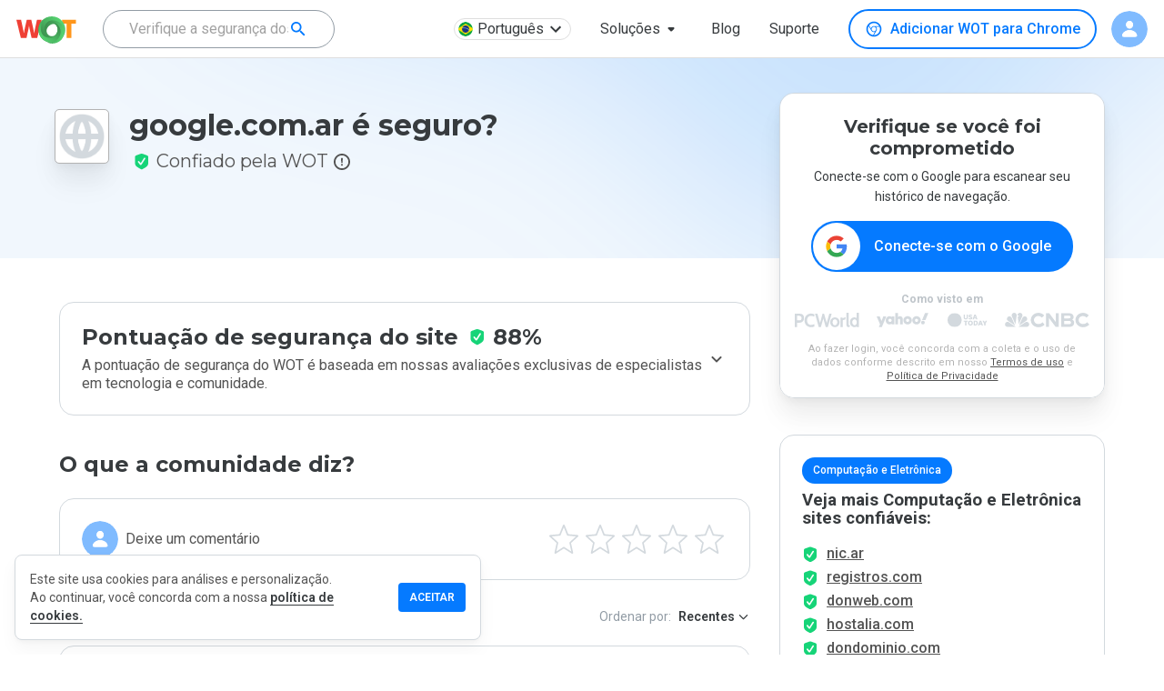

--- FILE ---
content_type: text/html; charset=utf-8
request_url: https://www.google.com/recaptcha/api2/anchor?ar=1&k=6Lcc1-krAAAAABhjg7Pe_RBytcJ83XMZ-RlIgf-i&co=aHR0cHM6Ly93d3cubXl3b3QuY29tOjQ0Mw..&hl=en&type=image&v=PoyoqOPhxBO7pBk68S4YbpHZ&theme=light&size=normal&badge=bottomright&anchor-ms=20000&execute-ms=30000&cb=g50ye6jw1jdv
body_size: 49531
content:
<!DOCTYPE HTML><html dir="ltr" lang="en"><head><meta http-equiv="Content-Type" content="text/html; charset=UTF-8">
<meta http-equiv="X-UA-Compatible" content="IE=edge">
<title>reCAPTCHA</title>
<style type="text/css">
/* cyrillic-ext */
@font-face {
  font-family: 'Roboto';
  font-style: normal;
  font-weight: 400;
  font-stretch: 100%;
  src: url(//fonts.gstatic.com/s/roboto/v48/KFO7CnqEu92Fr1ME7kSn66aGLdTylUAMa3GUBHMdazTgWw.woff2) format('woff2');
  unicode-range: U+0460-052F, U+1C80-1C8A, U+20B4, U+2DE0-2DFF, U+A640-A69F, U+FE2E-FE2F;
}
/* cyrillic */
@font-face {
  font-family: 'Roboto';
  font-style: normal;
  font-weight: 400;
  font-stretch: 100%;
  src: url(//fonts.gstatic.com/s/roboto/v48/KFO7CnqEu92Fr1ME7kSn66aGLdTylUAMa3iUBHMdazTgWw.woff2) format('woff2');
  unicode-range: U+0301, U+0400-045F, U+0490-0491, U+04B0-04B1, U+2116;
}
/* greek-ext */
@font-face {
  font-family: 'Roboto';
  font-style: normal;
  font-weight: 400;
  font-stretch: 100%;
  src: url(//fonts.gstatic.com/s/roboto/v48/KFO7CnqEu92Fr1ME7kSn66aGLdTylUAMa3CUBHMdazTgWw.woff2) format('woff2');
  unicode-range: U+1F00-1FFF;
}
/* greek */
@font-face {
  font-family: 'Roboto';
  font-style: normal;
  font-weight: 400;
  font-stretch: 100%;
  src: url(//fonts.gstatic.com/s/roboto/v48/KFO7CnqEu92Fr1ME7kSn66aGLdTylUAMa3-UBHMdazTgWw.woff2) format('woff2');
  unicode-range: U+0370-0377, U+037A-037F, U+0384-038A, U+038C, U+038E-03A1, U+03A3-03FF;
}
/* math */
@font-face {
  font-family: 'Roboto';
  font-style: normal;
  font-weight: 400;
  font-stretch: 100%;
  src: url(//fonts.gstatic.com/s/roboto/v48/KFO7CnqEu92Fr1ME7kSn66aGLdTylUAMawCUBHMdazTgWw.woff2) format('woff2');
  unicode-range: U+0302-0303, U+0305, U+0307-0308, U+0310, U+0312, U+0315, U+031A, U+0326-0327, U+032C, U+032F-0330, U+0332-0333, U+0338, U+033A, U+0346, U+034D, U+0391-03A1, U+03A3-03A9, U+03B1-03C9, U+03D1, U+03D5-03D6, U+03F0-03F1, U+03F4-03F5, U+2016-2017, U+2034-2038, U+203C, U+2040, U+2043, U+2047, U+2050, U+2057, U+205F, U+2070-2071, U+2074-208E, U+2090-209C, U+20D0-20DC, U+20E1, U+20E5-20EF, U+2100-2112, U+2114-2115, U+2117-2121, U+2123-214F, U+2190, U+2192, U+2194-21AE, U+21B0-21E5, U+21F1-21F2, U+21F4-2211, U+2213-2214, U+2216-22FF, U+2308-230B, U+2310, U+2319, U+231C-2321, U+2336-237A, U+237C, U+2395, U+239B-23B7, U+23D0, U+23DC-23E1, U+2474-2475, U+25AF, U+25B3, U+25B7, U+25BD, U+25C1, U+25CA, U+25CC, U+25FB, U+266D-266F, U+27C0-27FF, U+2900-2AFF, U+2B0E-2B11, U+2B30-2B4C, U+2BFE, U+3030, U+FF5B, U+FF5D, U+1D400-1D7FF, U+1EE00-1EEFF;
}
/* symbols */
@font-face {
  font-family: 'Roboto';
  font-style: normal;
  font-weight: 400;
  font-stretch: 100%;
  src: url(//fonts.gstatic.com/s/roboto/v48/KFO7CnqEu92Fr1ME7kSn66aGLdTylUAMaxKUBHMdazTgWw.woff2) format('woff2');
  unicode-range: U+0001-000C, U+000E-001F, U+007F-009F, U+20DD-20E0, U+20E2-20E4, U+2150-218F, U+2190, U+2192, U+2194-2199, U+21AF, U+21E6-21F0, U+21F3, U+2218-2219, U+2299, U+22C4-22C6, U+2300-243F, U+2440-244A, U+2460-24FF, U+25A0-27BF, U+2800-28FF, U+2921-2922, U+2981, U+29BF, U+29EB, U+2B00-2BFF, U+4DC0-4DFF, U+FFF9-FFFB, U+10140-1018E, U+10190-1019C, U+101A0, U+101D0-101FD, U+102E0-102FB, U+10E60-10E7E, U+1D2C0-1D2D3, U+1D2E0-1D37F, U+1F000-1F0FF, U+1F100-1F1AD, U+1F1E6-1F1FF, U+1F30D-1F30F, U+1F315, U+1F31C, U+1F31E, U+1F320-1F32C, U+1F336, U+1F378, U+1F37D, U+1F382, U+1F393-1F39F, U+1F3A7-1F3A8, U+1F3AC-1F3AF, U+1F3C2, U+1F3C4-1F3C6, U+1F3CA-1F3CE, U+1F3D4-1F3E0, U+1F3ED, U+1F3F1-1F3F3, U+1F3F5-1F3F7, U+1F408, U+1F415, U+1F41F, U+1F426, U+1F43F, U+1F441-1F442, U+1F444, U+1F446-1F449, U+1F44C-1F44E, U+1F453, U+1F46A, U+1F47D, U+1F4A3, U+1F4B0, U+1F4B3, U+1F4B9, U+1F4BB, U+1F4BF, U+1F4C8-1F4CB, U+1F4D6, U+1F4DA, U+1F4DF, U+1F4E3-1F4E6, U+1F4EA-1F4ED, U+1F4F7, U+1F4F9-1F4FB, U+1F4FD-1F4FE, U+1F503, U+1F507-1F50B, U+1F50D, U+1F512-1F513, U+1F53E-1F54A, U+1F54F-1F5FA, U+1F610, U+1F650-1F67F, U+1F687, U+1F68D, U+1F691, U+1F694, U+1F698, U+1F6AD, U+1F6B2, U+1F6B9-1F6BA, U+1F6BC, U+1F6C6-1F6CF, U+1F6D3-1F6D7, U+1F6E0-1F6EA, U+1F6F0-1F6F3, U+1F6F7-1F6FC, U+1F700-1F7FF, U+1F800-1F80B, U+1F810-1F847, U+1F850-1F859, U+1F860-1F887, U+1F890-1F8AD, U+1F8B0-1F8BB, U+1F8C0-1F8C1, U+1F900-1F90B, U+1F93B, U+1F946, U+1F984, U+1F996, U+1F9E9, U+1FA00-1FA6F, U+1FA70-1FA7C, U+1FA80-1FA89, U+1FA8F-1FAC6, U+1FACE-1FADC, U+1FADF-1FAE9, U+1FAF0-1FAF8, U+1FB00-1FBFF;
}
/* vietnamese */
@font-face {
  font-family: 'Roboto';
  font-style: normal;
  font-weight: 400;
  font-stretch: 100%;
  src: url(//fonts.gstatic.com/s/roboto/v48/KFO7CnqEu92Fr1ME7kSn66aGLdTylUAMa3OUBHMdazTgWw.woff2) format('woff2');
  unicode-range: U+0102-0103, U+0110-0111, U+0128-0129, U+0168-0169, U+01A0-01A1, U+01AF-01B0, U+0300-0301, U+0303-0304, U+0308-0309, U+0323, U+0329, U+1EA0-1EF9, U+20AB;
}
/* latin-ext */
@font-face {
  font-family: 'Roboto';
  font-style: normal;
  font-weight: 400;
  font-stretch: 100%;
  src: url(//fonts.gstatic.com/s/roboto/v48/KFO7CnqEu92Fr1ME7kSn66aGLdTylUAMa3KUBHMdazTgWw.woff2) format('woff2');
  unicode-range: U+0100-02BA, U+02BD-02C5, U+02C7-02CC, U+02CE-02D7, U+02DD-02FF, U+0304, U+0308, U+0329, U+1D00-1DBF, U+1E00-1E9F, U+1EF2-1EFF, U+2020, U+20A0-20AB, U+20AD-20C0, U+2113, U+2C60-2C7F, U+A720-A7FF;
}
/* latin */
@font-face {
  font-family: 'Roboto';
  font-style: normal;
  font-weight: 400;
  font-stretch: 100%;
  src: url(//fonts.gstatic.com/s/roboto/v48/KFO7CnqEu92Fr1ME7kSn66aGLdTylUAMa3yUBHMdazQ.woff2) format('woff2');
  unicode-range: U+0000-00FF, U+0131, U+0152-0153, U+02BB-02BC, U+02C6, U+02DA, U+02DC, U+0304, U+0308, U+0329, U+2000-206F, U+20AC, U+2122, U+2191, U+2193, U+2212, U+2215, U+FEFF, U+FFFD;
}
/* cyrillic-ext */
@font-face {
  font-family: 'Roboto';
  font-style: normal;
  font-weight: 500;
  font-stretch: 100%;
  src: url(//fonts.gstatic.com/s/roboto/v48/KFO7CnqEu92Fr1ME7kSn66aGLdTylUAMa3GUBHMdazTgWw.woff2) format('woff2');
  unicode-range: U+0460-052F, U+1C80-1C8A, U+20B4, U+2DE0-2DFF, U+A640-A69F, U+FE2E-FE2F;
}
/* cyrillic */
@font-face {
  font-family: 'Roboto';
  font-style: normal;
  font-weight: 500;
  font-stretch: 100%;
  src: url(//fonts.gstatic.com/s/roboto/v48/KFO7CnqEu92Fr1ME7kSn66aGLdTylUAMa3iUBHMdazTgWw.woff2) format('woff2');
  unicode-range: U+0301, U+0400-045F, U+0490-0491, U+04B0-04B1, U+2116;
}
/* greek-ext */
@font-face {
  font-family: 'Roboto';
  font-style: normal;
  font-weight: 500;
  font-stretch: 100%;
  src: url(//fonts.gstatic.com/s/roboto/v48/KFO7CnqEu92Fr1ME7kSn66aGLdTylUAMa3CUBHMdazTgWw.woff2) format('woff2');
  unicode-range: U+1F00-1FFF;
}
/* greek */
@font-face {
  font-family: 'Roboto';
  font-style: normal;
  font-weight: 500;
  font-stretch: 100%;
  src: url(//fonts.gstatic.com/s/roboto/v48/KFO7CnqEu92Fr1ME7kSn66aGLdTylUAMa3-UBHMdazTgWw.woff2) format('woff2');
  unicode-range: U+0370-0377, U+037A-037F, U+0384-038A, U+038C, U+038E-03A1, U+03A3-03FF;
}
/* math */
@font-face {
  font-family: 'Roboto';
  font-style: normal;
  font-weight: 500;
  font-stretch: 100%;
  src: url(//fonts.gstatic.com/s/roboto/v48/KFO7CnqEu92Fr1ME7kSn66aGLdTylUAMawCUBHMdazTgWw.woff2) format('woff2');
  unicode-range: U+0302-0303, U+0305, U+0307-0308, U+0310, U+0312, U+0315, U+031A, U+0326-0327, U+032C, U+032F-0330, U+0332-0333, U+0338, U+033A, U+0346, U+034D, U+0391-03A1, U+03A3-03A9, U+03B1-03C9, U+03D1, U+03D5-03D6, U+03F0-03F1, U+03F4-03F5, U+2016-2017, U+2034-2038, U+203C, U+2040, U+2043, U+2047, U+2050, U+2057, U+205F, U+2070-2071, U+2074-208E, U+2090-209C, U+20D0-20DC, U+20E1, U+20E5-20EF, U+2100-2112, U+2114-2115, U+2117-2121, U+2123-214F, U+2190, U+2192, U+2194-21AE, U+21B0-21E5, U+21F1-21F2, U+21F4-2211, U+2213-2214, U+2216-22FF, U+2308-230B, U+2310, U+2319, U+231C-2321, U+2336-237A, U+237C, U+2395, U+239B-23B7, U+23D0, U+23DC-23E1, U+2474-2475, U+25AF, U+25B3, U+25B7, U+25BD, U+25C1, U+25CA, U+25CC, U+25FB, U+266D-266F, U+27C0-27FF, U+2900-2AFF, U+2B0E-2B11, U+2B30-2B4C, U+2BFE, U+3030, U+FF5B, U+FF5D, U+1D400-1D7FF, U+1EE00-1EEFF;
}
/* symbols */
@font-face {
  font-family: 'Roboto';
  font-style: normal;
  font-weight: 500;
  font-stretch: 100%;
  src: url(//fonts.gstatic.com/s/roboto/v48/KFO7CnqEu92Fr1ME7kSn66aGLdTylUAMaxKUBHMdazTgWw.woff2) format('woff2');
  unicode-range: U+0001-000C, U+000E-001F, U+007F-009F, U+20DD-20E0, U+20E2-20E4, U+2150-218F, U+2190, U+2192, U+2194-2199, U+21AF, U+21E6-21F0, U+21F3, U+2218-2219, U+2299, U+22C4-22C6, U+2300-243F, U+2440-244A, U+2460-24FF, U+25A0-27BF, U+2800-28FF, U+2921-2922, U+2981, U+29BF, U+29EB, U+2B00-2BFF, U+4DC0-4DFF, U+FFF9-FFFB, U+10140-1018E, U+10190-1019C, U+101A0, U+101D0-101FD, U+102E0-102FB, U+10E60-10E7E, U+1D2C0-1D2D3, U+1D2E0-1D37F, U+1F000-1F0FF, U+1F100-1F1AD, U+1F1E6-1F1FF, U+1F30D-1F30F, U+1F315, U+1F31C, U+1F31E, U+1F320-1F32C, U+1F336, U+1F378, U+1F37D, U+1F382, U+1F393-1F39F, U+1F3A7-1F3A8, U+1F3AC-1F3AF, U+1F3C2, U+1F3C4-1F3C6, U+1F3CA-1F3CE, U+1F3D4-1F3E0, U+1F3ED, U+1F3F1-1F3F3, U+1F3F5-1F3F7, U+1F408, U+1F415, U+1F41F, U+1F426, U+1F43F, U+1F441-1F442, U+1F444, U+1F446-1F449, U+1F44C-1F44E, U+1F453, U+1F46A, U+1F47D, U+1F4A3, U+1F4B0, U+1F4B3, U+1F4B9, U+1F4BB, U+1F4BF, U+1F4C8-1F4CB, U+1F4D6, U+1F4DA, U+1F4DF, U+1F4E3-1F4E6, U+1F4EA-1F4ED, U+1F4F7, U+1F4F9-1F4FB, U+1F4FD-1F4FE, U+1F503, U+1F507-1F50B, U+1F50D, U+1F512-1F513, U+1F53E-1F54A, U+1F54F-1F5FA, U+1F610, U+1F650-1F67F, U+1F687, U+1F68D, U+1F691, U+1F694, U+1F698, U+1F6AD, U+1F6B2, U+1F6B9-1F6BA, U+1F6BC, U+1F6C6-1F6CF, U+1F6D3-1F6D7, U+1F6E0-1F6EA, U+1F6F0-1F6F3, U+1F6F7-1F6FC, U+1F700-1F7FF, U+1F800-1F80B, U+1F810-1F847, U+1F850-1F859, U+1F860-1F887, U+1F890-1F8AD, U+1F8B0-1F8BB, U+1F8C0-1F8C1, U+1F900-1F90B, U+1F93B, U+1F946, U+1F984, U+1F996, U+1F9E9, U+1FA00-1FA6F, U+1FA70-1FA7C, U+1FA80-1FA89, U+1FA8F-1FAC6, U+1FACE-1FADC, U+1FADF-1FAE9, U+1FAF0-1FAF8, U+1FB00-1FBFF;
}
/* vietnamese */
@font-face {
  font-family: 'Roboto';
  font-style: normal;
  font-weight: 500;
  font-stretch: 100%;
  src: url(//fonts.gstatic.com/s/roboto/v48/KFO7CnqEu92Fr1ME7kSn66aGLdTylUAMa3OUBHMdazTgWw.woff2) format('woff2');
  unicode-range: U+0102-0103, U+0110-0111, U+0128-0129, U+0168-0169, U+01A0-01A1, U+01AF-01B0, U+0300-0301, U+0303-0304, U+0308-0309, U+0323, U+0329, U+1EA0-1EF9, U+20AB;
}
/* latin-ext */
@font-face {
  font-family: 'Roboto';
  font-style: normal;
  font-weight: 500;
  font-stretch: 100%;
  src: url(//fonts.gstatic.com/s/roboto/v48/KFO7CnqEu92Fr1ME7kSn66aGLdTylUAMa3KUBHMdazTgWw.woff2) format('woff2');
  unicode-range: U+0100-02BA, U+02BD-02C5, U+02C7-02CC, U+02CE-02D7, U+02DD-02FF, U+0304, U+0308, U+0329, U+1D00-1DBF, U+1E00-1E9F, U+1EF2-1EFF, U+2020, U+20A0-20AB, U+20AD-20C0, U+2113, U+2C60-2C7F, U+A720-A7FF;
}
/* latin */
@font-face {
  font-family: 'Roboto';
  font-style: normal;
  font-weight: 500;
  font-stretch: 100%;
  src: url(//fonts.gstatic.com/s/roboto/v48/KFO7CnqEu92Fr1ME7kSn66aGLdTylUAMa3yUBHMdazQ.woff2) format('woff2');
  unicode-range: U+0000-00FF, U+0131, U+0152-0153, U+02BB-02BC, U+02C6, U+02DA, U+02DC, U+0304, U+0308, U+0329, U+2000-206F, U+20AC, U+2122, U+2191, U+2193, U+2212, U+2215, U+FEFF, U+FFFD;
}
/* cyrillic-ext */
@font-face {
  font-family: 'Roboto';
  font-style: normal;
  font-weight: 900;
  font-stretch: 100%;
  src: url(//fonts.gstatic.com/s/roboto/v48/KFO7CnqEu92Fr1ME7kSn66aGLdTylUAMa3GUBHMdazTgWw.woff2) format('woff2');
  unicode-range: U+0460-052F, U+1C80-1C8A, U+20B4, U+2DE0-2DFF, U+A640-A69F, U+FE2E-FE2F;
}
/* cyrillic */
@font-face {
  font-family: 'Roboto';
  font-style: normal;
  font-weight: 900;
  font-stretch: 100%;
  src: url(//fonts.gstatic.com/s/roboto/v48/KFO7CnqEu92Fr1ME7kSn66aGLdTylUAMa3iUBHMdazTgWw.woff2) format('woff2');
  unicode-range: U+0301, U+0400-045F, U+0490-0491, U+04B0-04B1, U+2116;
}
/* greek-ext */
@font-face {
  font-family: 'Roboto';
  font-style: normal;
  font-weight: 900;
  font-stretch: 100%;
  src: url(//fonts.gstatic.com/s/roboto/v48/KFO7CnqEu92Fr1ME7kSn66aGLdTylUAMa3CUBHMdazTgWw.woff2) format('woff2');
  unicode-range: U+1F00-1FFF;
}
/* greek */
@font-face {
  font-family: 'Roboto';
  font-style: normal;
  font-weight: 900;
  font-stretch: 100%;
  src: url(//fonts.gstatic.com/s/roboto/v48/KFO7CnqEu92Fr1ME7kSn66aGLdTylUAMa3-UBHMdazTgWw.woff2) format('woff2');
  unicode-range: U+0370-0377, U+037A-037F, U+0384-038A, U+038C, U+038E-03A1, U+03A3-03FF;
}
/* math */
@font-face {
  font-family: 'Roboto';
  font-style: normal;
  font-weight: 900;
  font-stretch: 100%;
  src: url(//fonts.gstatic.com/s/roboto/v48/KFO7CnqEu92Fr1ME7kSn66aGLdTylUAMawCUBHMdazTgWw.woff2) format('woff2');
  unicode-range: U+0302-0303, U+0305, U+0307-0308, U+0310, U+0312, U+0315, U+031A, U+0326-0327, U+032C, U+032F-0330, U+0332-0333, U+0338, U+033A, U+0346, U+034D, U+0391-03A1, U+03A3-03A9, U+03B1-03C9, U+03D1, U+03D5-03D6, U+03F0-03F1, U+03F4-03F5, U+2016-2017, U+2034-2038, U+203C, U+2040, U+2043, U+2047, U+2050, U+2057, U+205F, U+2070-2071, U+2074-208E, U+2090-209C, U+20D0-20DC, U+20E1, U+20E5-20EF, U+2100-2112, U+2114-2115, U+2117-2121, U+2123-214F, U+2190, U+2192, U+2194-21AE, U+21B0-21E5, U+21F1-21F2, U+21F4-2211, U+2213-2214, U+2216-22FF, U+2308-230B, U+2310, U+2319, U+231C-2321, U+2336-237A, U+237C, U+2395, U+239B-23B7, U+23D0, U+23DC-23E1, U+2474-2475, U+25AF, U+25B3, U+25B7, U+25BD, U+25C1, U+25CA, U+25CC, U+25FB, U+266D-266F, U+27C0-27FF, U+2900-2AFF, U+2B0E-2B11, U+2B30-2B4C, U+2BFE, U+3030, U+FF5B, U+FF5D, U+1D400-1D7FF, U+1EE00-1EEFF;
}
/* symbols */
@font-face {
  font-family: 'Roboto';
  font-style: normal;
  font-weight: 900;
  font-stretch: 100%;
  src: url(//fonts.gstatic.com/s/roboto/v48/KFO7CnqEu92Fr1ME7kSn66aGLdTylUAMaxKUBHMdazTgWw.woff2) format('woff2');
  unicode-range: U+0001-000C, U+000E-001F, U+007F-009F, U+20DD-20E0, U+20E2-20E4, U+2150-218F, U+2190, U+2192, U+2194-2199, U+21AF, U+21E6-21F0, U+21F3, U+2218-2219, U+2299, U+22C4-22C6, U+2300-243F, U+2440-244A, U+2460-24FF, U+25A0-27BF, U+2800-28FF, U+2921-2922, U+2981, U+29BF, U+29EB, U+2B00-2BFF, U+4DC0-4DFF, U+FFF9-FFFB, U+10140-1018E, U+10190-1019C, U+101A0, U+101D0-101FD, U+102E0-102FB, U+10E60-10E7E, U+1D2C0-1D2D3, U+1D2E0-1D37F, U+1F000-1F0FF, U+1F100-1F1AD, U+1F1E6-1F1FF, U+1F30D-1F30F, U+1F315, U+1F31C, U+1F31E, U+1F320-1F32C, U+1F336, U+1F378, U+1F37D, U+1F382, U+1F393-1F39F, U+1F3A7-1F3A8, U+1F3AC-1F3AF, U+1F3C2, U+1F3C4-1F3C6, U+1F3CA-1F3CE, U+1F3D4-1F3E0, U+1F3ED, U+1F3F1-1F3F3, U+1F3F5-1F3F7, U+1F408, U+1F415, U+1F41F, U+1F426, U+1F43F, U+1F441-1F442, U+1F444, U+1F446-1F449, U+1F44C-1F44E, U+1F453, U+1F46A, U+1F47D, U+1F4A3, U+1F4B0, U+1F4B3, U+1F4B9, U+1F4BB, U+1F4BF, U+1F4C8-1F4CB, U+1F4D6, U+1F4DA, U+1F4DF, U+1F4E3-1F4E6, U+1F4EA-1F4ED, U+1F4F7, U+1F4F9-1F4FB, U+1F4FD-1F4FE, U+1F503, U+1F507-1F50B, U+1F50D, U+1F512-1F513, U+1F53E-1F54A, U+1F54F-1F5FA, U+1F610, U+1F650-1F67F, U+1F687, U+1F68D, U+1F691, U+1F694, U+1F698, U+1F6AD, U+1F6B2, U+1F6B9-1F6BA, U+1F6BC, U+1F6C6-1F6CF, U+1F6D3-1F6D7, U+1F6E0-1F6EA, U+1F6F0-1F6F3, U+1F6F7-1F6FC, U+1F700-1F7FF, U+1F800-1F80B, U+1F810-1F847, U+1F850-1F859, U+1F860-1F887, U+1F890-1F8AD, U+1F8B0-1F8BB, U+1F8C0-1F8C1, U+1F900-1F90B, U+1F93B, U+1F946, U+1F984, U+1F996, U+1F9E9, U+1FA00-1FA6F, U+1FA70-1FA7C, U+1FA80-1FA89, U+1FA8F-1FAC6, U+1FACE-1FADC, U+1FADF-1FAE9, U+1FAF0-1FAF8, U+1FB00-1FBFF;
}
/* vietnamese */
@font-face {
  font-family: 'Roboto';
  font-style: normal;
  font-weight: 900;
  font-stretch: 100%;
  src: url(//fonts.gstatic.com/s/roboto/v48/KFO7CnqEu92Fr1ME7kSn66aGLdTylUAMa3OUBHMdazTgWw.woff2) format('woff2');
  unicode-range: U+0102-0103, U+0110-0111, U+0128-0129, U+0168-0169, U+01A0-01A1, U+01AF-01B0, U+0300-0301, U+0303-0304, U+0308-0309, U+0323, U+0329, U+1EA0-1EF9, U+20AB;
}
/* latin-ext */
@font-face {
  font-family: 'Roboto';
  font-style: normal;
  font-weight: 900;
  font-stretch: 100%;
  src: url(//fonts.gstatic.com/s/roboto/v48/KFO7CnqEu92Fr1ME7kSn66aGLdTylUAMa3KUBHMdazTgWw.woff2) format('woff2');
  unicode-range: U+0100-02BA, U+02BD-02C5, U+02C7-02CC, U+02CE-02D7, U+02DD-02FF, U+0304, U+0308, U+0329, U+1D00-1DBF, U+1E00-1E9F, U+1EF2-1EFF, U+2020, U+20A0-20AB, U+20AD-20C0, U+2113, U+2C60-2C7F, U+A720-A7FF;
}
/* latin */
@font-face {
  font-family: 'Roboto';
  font-style: normal;
  font-weight: 900;
  font-stretch: 100%;
  src: url(//fonts.gstatic.com/s/roboto/v48/KFO7CnqEu92Fr1ME7kSn66aGLdTylUAMa3yUBHMdazQ.woff2) format('woff2');
  unicode-range: U+0000-00FF, U+0131, U+0152-0153, U+02BB-02BC, U+02C6, U+02DA, U+02DC, U+0304, U+0308, U+0329, U+2000-206F, U+20AC, U+2122, U+2191, U+2193, U+2212, U+2215, U+FEFF, U+FFFD;
}

</style>
<link rel="stylesheet" type="text/css" href="https://www.gstatic.com/recaptcha/releases/PoyoqOPhxBO7pBk68S4YbpHZ/styles__ltr.css">
<script nonce="WFrXlnMmRoXuE-2jP2BjgA" type="text/javascript">window['__recaptcha_api'] = 'https://www.google.com/recaptcha/api2/';</script>
<script type="text/javascript" src="https://www.gstatic.com/recaptcha/releases/PoyoqOPhxBO7pBk68S4YbpHZ/recaptcha__en.js" nonce="WFrXlnMmRoXuE-2jP2BjgA">
      
    </script></head>
<body><div id="rc-anchor-alert" class="rc-anchor-alert"></div>
<input type="hidden" id="recaptcha-token" value="[base64]">
<script type="text/javascript" nonce="WFrXlnMmRoXuE-2jP2BjgA">
      recaptcha.anchor.Main.init("[\x22ainput\x22,[\x22bgdata\x22,\x22\x22,\[base64]/[base64]/[base64]/KE4oMTI0LHYsdi5HKSxMWihsLHYpKTpOKDEyNCx2LGwpLFYpLHYpLFQpKSxGKDE3MSx2KX0scjc9ZnVuY3Rpb24obCl7cmV0dXJuIGx9LEM9ZnVuY3Rpb24obCxWLHYpe04odixsLFYpLFZbYWtdPTI3OTZ9LG49ZnVuY3Rpb24obCxWKXtWLlg9KChWLlg/[base64]/[base64]/[base64]/[base64]/[base64]/[base64]/[base64]/[base64]/[base64]/[base64]/[base64]\\u003d\x22,\[base64]\x22,\x22ScK6N8KQw65eM2UAw5DCol/CvcOteEPDrX7Cq245w77DtD1yCsKbwpzCkF3CvR5aw7sPwqPCsUvCpxLDrljDssKeOMOzw5FBScOuJ1jDhMOMw5vDvE8yIsOAwrnDtWzCnk5QJ8KXV2TDnsKZeTrCszzDtsKED8OqwpJvAS3CuRDCujpIw5rDjFXDtcOgwrIAMQpvSiF8Ng4GIsO6w5sBf3bDh8O0w6/[base64]/CglgJI2IJwoZeTsKpXsOSKnJ9fMO+KQHDuG3CrwgQAgB/f8OSw7LCj1l2w6gXPlckwqhTfE/CmjHCh8OAUWVEZsOwE8Ofwo03wrjCp8Kgd0R5w4zCvGhuwo0/NsOFeBgEdgYVT8Kww4vDv8ODwprCmsOfw7NFwpRQWgXDtMKgUVXCnw9RwqFrQMK5wqjCn8KIw4zDkMO8w7Q8wosPw4zDrMKFJ8KtwrLDq1xpSnDCjsO6w4psw5k1wpQAwr/[base64]/CqCXCplwCA3XCl8KcCntXZnF8w4HDucOfDsOAw4YWw58FIUlncMKjVsKww6LDmsKHLcKFwr4uwrDDtw3Dj8Oqw5jDkHQLw7c4w5jDtMK8EVYTF8OKCsK+f8OswoFmw78lAznDkH8wTsKlwqELwoDDpyHCpxLDuSvChsOLwofCr8OEeR8PccOTw6DDkcOpw4/Cq8OhBHzCnmTDtcOvdsKLw7VhwrHCusOrwp5Qw41TZz0sw6fCjMOeAsOiw51IwrbDrWfChxrCuMO4w6HDr8OeZcKSwpgewqjCu8Oewp5wwpHDqhLDvBjDi1YIwqTCjFDCrDZXVsKzTsOEw55Nw53DvMOuUMKyNF9tesOpw5vCr8OKw7jDjMKyw6/CrcOtPcKsZR7ClGXDo8OIwpjDosOTw4XCjMKkI8Ocw40FeF1hE07DpsOBP8OkwqNxwqhdw4DDhMKUw58iwpLDscKtYMKVw7VHw5IRLcOlXQTCrVrCoHwNw7nCuMKRDw3Cs30vLWLDhsKcR8Ouwpdnw7PDucOpCgJoD8O/J3NuQMOKRH/DoRFVw63ChkVPwqbCszvCvyQrw6o3wqjDkcKmwrvClzsWQ8O4acK9Uw9wcB7DqDHCpMKjwqvDijJbw6PDosKoDcKxHMOgYMKwwrTCrEvDkMOqw69Lw4p1w4jCq3jCjhUOOcOWwqjCocKCwoM+X8OnwqHCssK7Ez/DhyPDmRrDg19SfmPDlMOFw4tOB1bDhmN6AmgSwrs5w57CgS5ZVcOow5l8VMKSQyh1wrl+N8K4w4s4wp1uIHpCRMOZwrhCRljDkMKCKsK/w58PLsOPwqcIW0TDg0fCoR/[base64]/Dp23Cp8Kuw6zCq0JIU8O7wpHCmRJMwojCmxDCgnzCqMOqRsK+PFPDk8OuwrbDpj/[base64]/CoMKUFl/Dn8KJbTfCscKyDh89DyhGDFxyGmPDmwt7wpptwoURGMOKT8K/[base64]/Cs8K2f8ORw5o+PMK+J8ORw7NMw4hEw5vDtcK8wqwhw6zCi8KUwqzDgMKLEMOsw6gualBPUMKeSGLCk0PCuDLDgsKfelEkwpxBw7UDw5/CoAZiw5PCmsKIwqgLGMOOwq3DgC4uwrxWQEPDn0RawoFOBiUJewXDvgl9FXxOw6FXw6Nvw5XCrcKmwqrCpVjDrGp9w6/[base64]/ClDvCtsO2w5pvQsK/H8O8w4XCrW54I8Klw4VmF8Ofw70TwqFMIxVuwqDCssKqwrcKUMOWwobCmQFvfsOGw6YHAMK0w6N1BcOwwpfCkkjCpsOKTcO3DFHDrTgUw7zCu2LDk2Uvw7lySQl0UjpXw7tbRxt6w4DDkw10GcOzR8KlJRFKKBjDl8Opwr13w4/[base64]/Ch8Oew4oGFR8fw69Ba8K/[base64]/DsmrDm2DClMKRw7QXwqTDmQrDrnRJEsKEwqptw57CqMKkw6DDnmjDgcKWwrwmZiTDgMOcwqHChXvDr8OWwpXDnQHCtsK/csOsWnVrRHPDv0XCqcK9SsOcZ8KSMRJjaR4/w4ISw7/[base64]/Dpwhlw6ULw7jCjwLCmsOdw68YOgIqPMO7w73DinlRw73CkMObexXCmsKkLMKmwopVwoDCpn8RfjMDDXjCvVNXJ8OVwqoHw6ZpwoNuw7fDrMO/w596fAsME8KOw6dJWcKoVMOtIzzDsGY8w7PCmATDgsKXXzLDmsOnwrPDtUMFwrLDmsKVVcOMw77CpRUEdwDCnMKSwrnCpMKWPnRyf1BqZsO2wqrDssK/[base64]/WMK2w5PDrBRTRULCqkUtw4Bmw5LCi0FCDR0pwqXDtwc2TSE9UMK5QMOgw70+wpPDqzjDlTtNw7HDqGgxwpTCllw4M8O0w6J+w7DDu8KTw4TCpMOXaMO/w4nDnyQZw5dmw7haLMK5KsKQwqY/Y8O3wqQcw408HMOMw5R6QzLDlsOjwo4lw4U0asKTCcOtwpnCtcOzbBVdUi/CvA/CpCTDuMK/WsObworCmsO3ISciMxHCoQQrLxZcLsKCw7MHwqkfZXcFJMOuwoI/RcOXwo52ZsOKw4I/wrPCowHCuhh+LsKlwoDCm8KBw43Du8OAw7/Dr8Oew7zCjcKaw5Rmw4VoEMOiR8K4w6JBw6rCnhN3EhI1EcOaUjduWsOQKBrCsmVTCXlxwojDgMK9w6/CgMO8Q8OAR8KvXFNpw41bwpDCiV0NesKZTwfCm2/CmsK8EVbCicKyE8OQejhnPMK1IsOTZnfDmClAwrwKwohnZ8OPw5bCksKzwq7Cj8O3w74/wqZqw6HCiz/[base64]/DpkxkwrTDt8KGSB0BSnkkeDAbwr7Ct8O7wrh3w6/Dj27Dn8O/I8KJDwjDisKbdMKJwp7CjRzCt8O2QMKFEXjCq3rCt8O0AHbCiz7DssKWVcKDH1s0QmN6e3zCrMK1wog2w697YzxDw5zDnMKPw7LCsMOtw5XCrih+e8OpM1rDuwAewpzCl8OjR8KeworDjQnCksKtwoBOQsKjwo/DhMK6YX0+NsKCw4PDpyQAe3k3w7DDnMKvwpAQO27DrMK3w7/Du8OrwrDClBVbw4ZIwqjCgArDqsOkP0EUCDITw61OV8KJw7lMQlnDq8KIwqfDkEslGMKJOcKPw6Y8w4toA8KzHEDDmyUwfsOSw6dvwpAYcX5nwpMZbFLCqBDDuMKdw5kSI8KmdF/DqsOsw4rCnzzCtsOvwoXCtMO/XcOfGkrCqcKpw5jCqTE8SlvDlUXDgB/DncK2dVVqV8K6PMOKEyofGC8Gw59pQAXCpURwDX1sLcO+RyHCi8OuwpLDmww7HcOVDQrCmhjDuMKXCG1TwrBMMmPCm0E9w6vDvj3DocKhXS3Du8O7w6g8QMO/JMO9YnXCvzwNwqTDtSLCvMKzw53Dk8K6Jml4woR3w6gWdsOAJ8Ojw5bDv3kewqDDom5OwoPDvB/CmQQGwpxcOMOzZcK9w781LkfCixIVMMOGXi7CkcOOw4R9wq4fw6p/wrrCkcKnw5XCoADChUBPH8KAR3lCfhbDs39mwpHChAjCtsOdHBcXw7IxPxwAw5/Ck8K1I3PClUEvCMKyGcK7B8OzW8Knwr4rwp7CkHdONkPDgifCq0fCnzh4R8KNw44eFMOfJl1QwpHDusKIAGRFV8O3fMKAwoDCignCjw4NJWZbwrfDhVLDtkbDji1EBRYTwrbCmXzDvsO/wo4uw4wjenlzwq83E2VXbsOBw4hmwpUew7FTwrnDo8Kbw43CsBjDvH7DjcKGcFpiQWHDhcKIwqHCtBHCpRsPcg7ClcOlT8Opw61lcMKxw43DqcK2AMK6Y8O/wpYHw5tPw6Uaw7DCjHXCowkNVsOXwoBaw744d2drwqR/[base64]/w6VRTgFoMcO8wojCvlMTIMK4wpDCgQNWI0/[base64]/ClCMSdsKxHhkUwqDDtBNgw6jDonDCmVLDkcKpwr/CnsOrNMOKaMK3cFfCsXDCp8ONw5XDlsKyFSzCj8OUTMKXwqjDriHDqMKZUcKXExdWQjxhEcKuwqXCq0vCqMOkFMK6w6zCnQbDkcO+w5cnwoUHw4kOJ8KlMn/Di8K1wq3DksOgw5wMwqotOTPDtFgfXMKUw7XCn0fCmsOmbMOHdsK3w7tTw4/[base64]/CqsOqwpsUEE9mwrJjw7PDoQXClMOjw6Mqwrp/wocHc8ObwoTCskl0woo8PWhNw4bDqU3Ckgt1w4YGw5TCgQLCpRjDh8KMw51YLcOuw6LCnDkSF8Oow5cnw6FhccKsUsKsw7wyez0fwq41wr8FOAhjw5sDw6p+wrc1w7BRFQUoRTYAw7VeAw1OfMO6VEHDgEFxKQVfw5Vhf8K/[base64]/[base64]/w7t0w6EUw70NN8OXw4/DusKSw58xSsOgLk/ClATDlcORwqDDhknCvG/Dq8Kiw7bCownDuCTDhCnDh8KpwqXCrcOsIsKMw4EhEcO8QsKSHMOCB8KWw4Iaw4YXw4LDrMKaw4N+GcKIw47DuB1ATMKIw6dIwqIFw75Zw5lAScKxCMO/VsORdE95aChiYyvDswXDhsOdCcONw7BZYzNmHMOZwqjDtmrDtUdTKsKqw7bDmcO3w4jDrMKhdcO/wo7DiBnDqsO1wo3CumgIIsOfwqBuwr4fwphKwrYPw6wowqFMKwJGBsKLGsKXw4FJOcK/wqfDnMOHwrbDqsKzQMK7HjTCusOBZ20DH8KjYGfDiMO8f8KIFi52G8OOJl0QwrbDj2kjWMKFw48tw5rCssKwwr3Cj8Oqw4XCukHChFrCiMK/CAoeSQQzwpDCi2DCil7DrQfCqsKtw4VFwqF4w5ZyVjFbfjnDrQQXwoYkw714w6rDsxDDmw/[base64]/ChWUGwpggdsKJAMKTwpnDrBMqw4XCrsO9ecOAwrN7w5QSwqHCing+NWDDpGrDtMO9w47Ct3DDknIORQoLKMKMwp4xwrDDh8Kpw6jDml/Cq1RXwrsvJMKewqPCkcO0w5vCiBEnwrl8N8KUw7XCuMOpbiElwrUEEcOGfcKWw4kgWx7DmX0Sw67CtMKdfHIHY2vCkcKYBMOSwonCiMKcFsKbw5sEMMOsPhTDqUbDmsK5ZcOEw7/CjMKhwrx1Yg0tw7wBWW3DhMOpw404O3bDnErCusO4w544XhNfwpXCvRF/w5w1YwLCn8Opw6PCuTBqw6NQw4LCuj/[base64]/CqHbCrx9Hwr3DqMO1wrJIZsK+w7jDpB7DkzTCgXp5F8Krw6HCqC/CtcOnOcKFEcKxw60Tw6JUP0BGNE/DjMOBDRfDqcOtwpHCmMOLflYlZ8KQw7wJwqrDpk5XRihWwrYaw44fO09Xc8Ohw5s7R2LCrkXCsDg5wpTDlMOow4c0w63DmC5Dw5vCqMKFd8KtCX04Q3Z3w7PDtEvDn3ZpDk7DvMOha8Kbw7kiw4paHcKJw7zDv1/DiA1Ww70pNsOpWsKywobCoWpcwoFRIRPDk8KIw5PDh0nDjsOsw7tPw60sSHTClnF8QF3CuC7CosKuHMKMcMKzwrLDusKhwrxub8ObwoBOPELDpsOgYhXCmwZGIWLDksOEw6/[base64]/DtcKdPcO7fcK+wr85wpDCvQdmw53CkcKcaMO+DV/Dk8O6wrRgWFbCsMKwHjFbwoAEK8OKw5ctw6bCvSvCsRDCvCXDiMOJLMKjwrbCswTDiMKow6/DknJaasKoNsKuw7jDklPDjsO8YcK+w5rCjcK9LVtGw4zClXjDsx/Crmptf8KhdG5WNcKfw7HCnsKMd23CnQTDrwrCpcKIw7lzwo4NfcOFwqnCqMOQw7MVwodnHsKWCUh8w7V0X27DuMO8CsONw6LClkYoEhXDig/DtcOOw5/Cu8ORwqzDtyl8w53DgULDl8OKw5s6wp3ChVtnb8KHI8KSw6bCk8OhK1LCi2pSw7rDpcOKwqtQw5nDjG/[base64]/w7DCn3l3AMOPIcOmeG/[base64]/[base64]/CpcK9dcOIw4fCqwhWw6IwwrdnGBTCiMOjcMKTwpp7BWVdGw5iO8KjBilCUDjDgjhTOSN+wozCqwrCj8Kew4rDl8OKw4gbeDbCjcOCw5ASQh7Dj8OdXzJ/wo8AJmdEL8OVw6/DtcKUw4dBw7cqYRvCmVtZKsKpw4VhSMKSw5IlwqhNTsKRwostHTIlw7t8WMKgw4p/wojCrcKHJkjDisKPQ3h/w6Yhw6UccgXCicO4AXXDjAAWNjIdeRNLwpdGRhzDmBDDqMKzLyJ0TsKVHsKCw79feg/DklPCrngXw48hVDjDvcOswobCpBjCicOXY8OOw4MiLBd+GDTDkhZywrfCucOUKB/[base64]/w4jCkSJQCMO+wqh9HVptJBDCqGoGKMOnw4Rgw4IeZVLDkWrCpzRmwrVpw6XChMOvwqjDvMK9fRxSw4kBYMKxOV03KVrCkTt+M1VTwqFuO0tKBUZ6fQVTQDRKw61DNQbCiMOgWMK3worDsQ/CocOfQsK5VElUwqjCgcKHbhMjwpQQT8OGw6TCjQjCi8KvW1HDlMKkw77DqMKlw4ctwpvCmcOAa0U5w7nCuHTCsj7CpGsrSDkdVyYZwqXCn8K1w7gRw6rCpsKybFvDusKsRRbClkPDhzLDthFTw7gvw6fCshJNwpnChjZzFA/[base64]/DkkZ6XhjDtMK6aw7CmcOtw7PCqcKGR27DisKqanFMBUrCv2sawrDClcKRNsOpUsOawr7DsCrCnH1+w4LDo8KuOm7DokUsBSPCkmIvKCVVY0/CnXR0wrkWwpstaxZ5woM4acKXSMKPNsKJw6/CqsKrwoPCr2DCnW9Ow5lfw6wxAQvCow/CimMuDsOsw4sxWFrDj8OVb8KydcKUS8K2S8OywoPDvDPDs23DnzJ0M8KyO8Olc8OmwpZvITkow61beRR0bcOHUj5KJsKkbmE4wq3ChUgFZw9MDsKhwp0yTCHDvcOrBMKCwobDnx0QYcOrw70RSMOWDjBvwpxPTDTDoMOWcMOXw6jDglLDhRgiw7prdcK2wq/CtkheQcObwq1mEcOBwpFYw6fDjsKlGT/DkMKjSF7DpHYXw6ptf8KaUcKkG8KEwqQPw7/ChQ1uw4MCw6cDwoIpwodIY8K9OX1VwqJiwoUKIDPCkcOhwqrDnBZYw6AXeMO+w6nCusKeAxspw4XCm0XCjinDp8KtZj09wrnCt10zw6TCriZaQE3Dk8OtwooKwozDk8OZwp4BwqASAMKTw77Cs0rCh8KjwprDvcO8wrtlwpAHHT/CgSRFwrRIw69BPwfCsSg5LsO1ajBod3rDlsOWwqLCoifDqcOww5t8R8KyfcKnwqAvw5/[base64]/w7PCiQ5kWcKtecOow4NRwq55RQgawqXCiwfCpMKZLEQLeBsuBkvCscOpWRLDij3Ci2MeSsK0w7vCiMKzIDBmwrUNwoPDujMzVRHCtjE9wr5/[base64]/IMKhMsOcw7B/w4JBRWsQwr9IPsOXw59OwqTChUZ8w5w3ZMKqJ2pMwrzCkMKtSMO9wqhVJRwrP8K/H2nDlgEgwrzDscOiE3bChzLCgMOUAcOqDMKmWsOYw5zCjUgxwqIdwr/CvnvCncO7CcOvwpzDhsKrw70LwphXw489LTzCt8K1PsKLGsOMX3jDmFrDpcKhw5zDv0Mxw41ew5DDvMOzwqh5worCucKhWsKnfcOxO8OVZCvCgm5Xwq7Crm1hSnfCiMOsWzxbYcOic8K0wrBRHlDDrcKMeMORchzCkgbDjcK8woHCokxZw6QSwrlwwobCuw/ClcOCBUshw7E/w73CisOFwpjCrcOYw61DwozDjcOew4bDlcKGw6jDlkDClSN+Dx5gwo7CmcOOwq5BTlZPRxDDmX5HM8KWwoQnw4LChcObw4vCo8Olwr0tw68+U8OzwqEFwpROAcOzw4/Ct2HCssKBw47DpMOHTcK7UMOvw4hPAsOnBsOPdHrCkMOhw7DDojTCqMKtwo0OwqTCpMKWwoPCgU10wq/Do8OYGcOaTsOAJsOYP8OPw59UwpXCpsKdw4TCv8Oqw4HDhsO3T8KKw5I/w7wtAMK1w4E1wozDgkAMHHErw4EAwr1iJlpEfcOswovDksKCw57CmjLDryM/NsO6UsOYCsOWw43Cg8OBcSvDvndJHmjDu8OKFsOjf00Fc8OoEG/Dl8OCJ8OuwrbCisOCEsKDw7DDiWzDlzTCmEvCosOPw6vDiMKiIUtIBHluPBfCl8OIwqfDs8KMwpjDucKIHcK3JGpOE0Bpw49jVsKYHzPDoMOCwrQ7w6/Dh24bwrfDtMKqwrHDl3jDs8ODw4HCssO4w7hMw5RqKsK/w43DnsKrPsK8L8OwwrTDpsOZOV/CuT7DmHzCuMOHw4kgHkhuBMOswr4fP8Kew7bDusOlZy7DlcOYT8ODwo7CqcKDUMKOLDEkcw/CicKtY8K8ZF51w7zCgDs/BsOvRhNVwobCmcO/S3rCmMK4w5RqIcK2bMO2woBew758P8Ozw4cCbTFFbwVLbl7CrcKLDcKBKgfDuMKtCsKjGmQPwrLCrMOfS8O2JBDCscOhwoI8K8K1wqkgw5lnVWddG8OKU17Cuz/DpcOrD8O0dTHCgcKqw7FrwpAIw7LDr8KawrHDpXwuw5QowrUAY8K3IMOsXTNaIcO/[base64]/CuWTCssOsw6XDmsOlwqDDvjjDj1HCm8OIwpcAPcKuwoIGw6jCr0tFwql8PhzDs3LDh8KQwoILDmHCri/DucK/TkzDm2sQKwA9wokdLMKhw63Cv8OiX8K7HSZ8XgIZwrpXw77Cp8OHI0Vmf8KFw6Mfw41uTmcpNG/DrcK1dQNVVirDjsO1w6TDuUnCusORVQQBJQDDvcOfJx/DosO9wpXDnFvDnAwlI8KNwpdXwpXDlnliw7HDt0pkcsOvw7FMwr4aw61OP8KlQcK4AsOXOMKywo4UwpwOwpIIV8OEY8O/KMOSwp3CncOqwrvDliZ7w5vDtlkGCcOER8K4RsORZcKwE2lRH8OvwpHDv8Onw4jCt8KhT0xRWsKIVVxBwp7DtcOyw7DCksKFWsOiMBELbyIsVUJMesKdfsKTwr/DgcKtwpgAwonCrsO7w6MmRsOyU8KULcOTw4t+w5nCosOPwpTDlcOIwrorOkvCvnbCm8OEVmLCmsKgw5TDlSPDjGfCnMKowqVcKcOrXsKuwoTCijDDgUt/woHDpcOMRMOZw4TCo8OZw7ZVR8Orw77DpMKRMsOzwrAKN8KFcQPDhcK/w4PChhoDw7vDqcOQTm7DmUDDl8Kfw61rw4IpEMKOwop5dMKsZhTCiMKqGRTCqTbDjjxUYsOuaFTDgXjCsDLCrVfChnjCq0YhTMOJbsK9woLDisKJwozDnz3DqGTCjmzCnsKRw6kCHhPDhnjCrE/CtcKrCMKqwrMkwpoMQ8K7UFVqw49yUl9awoHCr8OWJcKSKCLDpUvCqcOtworDjANTwpHDsHTDtH53FBHDkGYifzzDvcOCEsOBw4gTwoQtw5laMCsEKTbDksOLw7zDp3sZw77DsQ/Dt0rDl8Kaw7UuM0coVsK9w7/[base64]/CnUxrwo4Ew4VEw5bDjcOzwpYPUMKtIXAOSz/CuzFow5F0G0V2w6DCmsKOw43CnkYQw6rDtcOyNx/[base64]/G27CgwdxL2MgBQXCgVNySRbDsC/[base64]/[base64]/DusOrOzgwGDDCvMKQwpktL0DCo8KhNxjCrzjDvcK2D8K+IsKkKsOsw4VuwqvDl0jCgk/[base64]/ccO9w6VadmjCiMOXw73DqhzCt8OSVltMC2nDkcK6wrIvw5cVwqLDqWF+b8KlHMKYb1XCoXQ+wrvDk8OwwocIwrJKYMKUwo58w41gwr01TMO1w5fDi8K/GsOdGmXClhpPwpnCpADDhcK9w7UrNcKhw7zCvyRqBUbDoWc7E0LCnnxRw7/DjsODw6o+Ez5QIsO0wpzDocO2d8KVw64QwrYkT8OuwrlNbMKNDUAdEnUBwq/CvMOOwonCnsOlKjoBwrgkdMOIclPCrlPDpsOPwotRUy9nwq88wqlVLcOcbsK/w5A0JWtPRmjCucOEbMKTfsKWS8Knw58+w7tWwrbCrsKnwqsZLTHDjsKIwooRfk7Dh8OewrPCssO9w6Y4wotvfQvDlQvCoWbCu8O/[base64]/CrMK1wr8/w75VYGrDv8K/OjlPwqvClxDDrwDDg0wBNgtLwqnDmgk4IUjCilHDgsOmdSlaw4pdCCwcVcKDU8OOFnXCnl/DosOYw6J8woZ3UXxww7kgw4zDqAXClUMyG8OWAV84wpFiS8KrF8ODw4vCmDVswrNvw6HCq0/Cj3DDhsO8LX/DuD3CtGtvw6IvCz/CiMOMwpgSLMKWw5/DvmvDq1bDmQEsW8OfQcK+Q8OrO31wL3VmwoUGwqrCsiRwE8O+wovDjsKXw4cyfsKVasKCw64XwoxhNMObw7/DiyrDp2fCoMKBNCHCj8K/K8OlwqLCiGQ5M1vDtHPCpcOJw5EhIMORM8OpwoFvwpwJcArCiMOhGcKnBAd+w5jDs1NIw5xBTkDCqQ1lw7hSw6l+w5UldzrCjgrCjcOxw6bClsOow4zCiUzCq8OBwpNZw5FJw4UFWMK5a8OsUsKMUifCpcKSwozDsTHDq8KuwoghwpPCoHjDgMKBwqnDrMOdwobCg8O/VcKJdcKGUmwRwrE/[base64]/Cj8KywrjChcObw4RswpzCjTkoclVVw7bCvsK/BlgeS8Ksw6oBZRrCqcOtF2DCj0xQwpw6wodgw7lcFxM2w6LDpsKmfybDvBwSw7vCvBdAdcKTw7rDmMKZw4NvwppracOeJFfCnybDqBIPTcKjw6lZwp7DuTdjw64xTsKow7nCk8KRNz3DrFtzwrvCk1lMwp5nN1nDjQDCv8KKw5jCu0bCrTPDlydkccKgwr7ClsKEw4/[base64]/Dj8OXEMKKTsKLwpzCscK5w4pTwr/CmBPDhTlrYShyb1vCkmLDs8OzAcOsw67CicK4wpjCpsO9wrNOelM4PRwNZncQYsODwq3CsQ/DngsTwrprw7vDqMKxw6cBw7PCmsKnTCMZw64OacK+fiPDicOkG8OrWjNQw77ChQ3DscO9dGMqL8KWwqjDijsVwpLDo8Okw5hYw7nCsQBUP8KIZcOAN23DjMKSe0tiwoMZIcO8O0vDplUtwr8bwoAkwohUZiDCrBDCr3/[base64]/Cr8KYw5NbbcO5w4wdw6PDrzJnwrZIUWo8MMO7wrkIwr7Cl8K0wolrecKOesOMXcKsYUFNwpYZw4fDjMOAw7DCj33Cp0I7ZW4tw4/Cvj4IwqV/[base64]/ClcK0aD4UwqFTamhQwpTCuyDDgXA7HcONCmbCuXPDgcK8w43CqgxRwpPCp8KBw4h3Q8KdwpHCnRnDuFLCn0MiwoDCrl3Du3NXJsK6HMOowo7DpxXCnR3Dg8Kyw7wHwqdPWcOgwoc/wqglXsOJwrcuKsOTfGVOB8OQAMOjcyBPw4AWwqPCgMO3wopkw6XDuwPCtgZcNDrCsxPDpsOmw4NMwo3DsTjCiDFhwrjCv8KCwrPCrioNw5HDgVbDjMOgcsKow4zCnsKdw6XDrBFpwpppw47Cs8OcKsObwoDCpw9vVywpFcK8w7htHTIywrkGb8KZw5/ClsONNTPCgsOPBcKcecKgOVRzwpXCg8KSKWzCg8KLcXHCnMKaPMOJwoYgOx7Dn8Klw5XDiMKaXcOsw7oiw5UkBjNNZEZtw4jDuMOFWw0eAcOow5TDhcO1w6RNw5rDpHRgYsOqw7pZckfCqsKew6vDgyjDky/[base64]/Dt8OtMcONwrDDulXCtMKudhTClhZiwqBbwrhIwpl6bMONAwJXUCI6w4MCJj/DhMKnR8OXwr/DkMKdwqF6I2nDi3bDqXZSXDHCsMObbcKEw7RudsKIbsKUXcOAw4AFEzxIbSPCi8OCw608w7/Ct8Kowq4XwqVVw45NMMKLw60HBsKNw4YUWlzDrzsTN2nCpAbCqwA6wqzCsgzDlMK8w6zCsAMedcKwXkEHUMODBsOUwrPDv8KAw6kQwrDDqcOOeE/CgUUew53DmC5qf8K5wq4Fwo/CnxrCqXF2Yz8Hw5jDhsO9w5howqI3w5nDmsOpGSvDosKewpc4wpYMBcOcaFPCj8O2wr/CtsO3wqDDvXwgw5DDrjsawpM5UEXCocOFe3FuBSgeZ8KbesKnAjd4OcKMw5LDgURIwrQ4OkHDo3p8w5vDt3DDkMKHNwB8w7nCgkp3wpfCpwdzYn/CmhfCjBzClcOxwo3Dp8OuW1jDohDDjMO/IzsXw5XChndxwrUyF8KVDsOySDhYwp1ZJ8KdJFIxwo8nwp3Dp8KjP8O2XRrDojrCtWrCsFrDscOmwrPDqcOQwr59AsOaIDRVYVALGjbCkUbCpHHCl1zDnV8OH8KiDsKPw7fCpxnCviHClcK/WEPDjsKVL8KYwp/[base64]/DoMKxJcK5EBnCucObw7DCqcO8w6PDoMKYw7jCvizDucK7woE/wozCucK7BVTDrD5fVsK4wpDDlcO3w5sew55Pe8OXw5hhNsOWX8K9wrbDgC4JwrXCnsOUDsK5wpl3KVARwrBTw5LDsMOQw77CmUvCrcOYUQvDssOzwoHDtBkww4hIwpA2XMKJw4EmwqbCuBgdHDpdwqnDpF/[base64]/Do8OVCMKxw6wXw7vCmMKJPcKOVcOgOR52wq5SccO0wppNwpjCkVHDpsKtAcK5wp3ChU7Cq2rCgsKrQn4Wwp4MaHnCvEDDk0PCvMKyEncwwr/DrhDCtcOJw5LChsKyJStSRsOHwovDnCnCsMKXcjpyw7BfwqHDtQXCrR5pOsK/[base64]/DggLCpMOPwoQqOCjDjXLDt8KwOMOEw54rwrcgw77ChsOrwqNtGhXClxBaXAguwqvDhcKUJsOZwo7CrQpbwoEXAB/[base64]/CpGkLH8Opwr/CscODTsK9VQzDnnEyw6UCwq7CscO6Q39Yw7TDosOuP0rDvcKHw6nCtEzDrsKQwpIIbsOJw5NtUn/DrcKPwpTCiTfCmXfCi8OTB3vCjcOVbHjDpMKfw5g1woXDnzh1wqTDs3DDkzfDhcO+w7fDiXAMwqHDvMKSwofDkG/CsMKFwrPDhcOxUcK9JAEzPMOeSmJFLXoPw7l9w6bCsg7DgCHDssO5BlvDrBTClMO3FcKbw4/CoMOdw4BRw6LDiFPDsUcMSH0Ew47DixvClsK5w5fCqMKoU8O+w6UzPQdNwrlyHF5/[base64]/w4w5wp3CvnNGN8O7bRwawpt9BMKJfiPChcKXYwzDmWQ+wpE4RcKnOcOsw55idMOcQwrDgWx7wpMlwpZMbQhMfsK5TsOawrFvfcKYYcK/fH0Fwq7DlTrDq8KxwpRCAjgGSjMIw7rDt8Kpw6zDh8OsSEDComRzXsOJw5cpdsKdw4zCqzwGw4HCnsOQNjFbwqY4VMOpKMKdwr1TMFbCq3tMcMOtJwTCmcOxCcKCTmvDkXHDsMKyfg0Tw4FGwrbClHbCmRfCjwLDhsO+wqbCk8K0b8Oww6JGBsOTw41PwrZxE8OOEC/CthsgwoLDkMOAw6zDqn7CkFXClRwdPsOzOcO6NhTDk8Otw6xpw4QIQzHDlALCk8Kswo7CgsKvworDh8KDwp3Cr3TCkzwiejXCp3Fyw5XDo8KqUzwwTz9lw4bDrMOiw7AwRsOGRMOrDTwrwo/Dr8OZwp3CkcK5YQvChsKmw4lEw7rCqCluI8KBw7pKJx7DrsOgV8KiGVvCrnZZbmhiXMOyJ8KtwrMALcOwwpnCjA9lw6TCq8OYw77CgcKlwr/[base64]/Cu8OWw6/Du1vDgsOzEXN6w7sFHsObw7ZJagjCs13CuQsbwr/Ds3vCoWjClsOdZ8OowqYCwrfCnW/Do2vDucKIeSbDgMOlAMOEw6fDhi4weWrDvcOkPFXDvkZYwrbDlcKOf1vDisOvwogWwoItHMKVd8KhUyvDm2nCjicjw6NyWi7CmsKNw5nCsMOHw57CvsKEw5pvwos7wpnCpMK7w4LCo8KqwoF1wobChwzDnDVmw73CqcKewqnDtsOZwrnDtMKLUUXDg8K/Vl0oF8O3CsKqL1bCgcKHw5wcw6HCo8KZw4zDjBdkFcOQRsK/w6/[base64]/bDtxwohrKsKtw7I6d8Khw7gXwrZxFcKANxt6w4jDr8K4AcKgw7ZBZ0HCoFvCsUPCiH0NBhrCo0/CmcO6SVpbw5dYwr3DmHVvd2QHWMK4QALDmsOePsObwo96VMOkw5cjw6TDmsO9w6IGw4tJw6oaWcKww64rIGbCiz56wq4Rw7LCmcOIf0hpbMOtTC7Dl1nDjgFoJisfwo13wp/Cnz/DozHDtUFNwozDskXDpG1MwrcswpvCmAfCjsKjw4YVIWQ8K8K9w7/CpcOGw6jDp8OEwrHCjmE4dMK5wrl1wonDo8OpNltHw77DglYNOMKTw7TCscKbP8O7wo4jI8OVJ8KBUURQw6AXBMO4w7rDsBLCpMOUHiEMcjoQw5/ChBx5wp3DrBJwd8Kiw6lUTsOLw4jDpnPDksOTwoXDtElrBirDtcKEGXTDp08ABhfDh8Omwo3Dv8O3wovCnjTCkMK0EhnCsMK/[base64]/Co0nCtMKvw5wlwohHw655YmsOLBdewrHCvjnCqSBKQGlOw6cLUTU7A8ONGGFxw4oNEjwswrcvXcKzW8KoWWrDsU/DlcKPw6PDmAPCkcK2OhgKGWPCt8Kfw5rDrMK6bcOKPcOfw6bDtRjDvcK0BRbCrsKyC8KuwobDkMONajrCthPCoFHDgsOUf8O0SMOfBsOIwokISMOLwq3CncKsQC3CjnQqw7PCkVF/wo9bw5fDgcKVw60pH8K2wp/[base64]/[base64]/DuxZNfwnCo8OkwrAxaTNQw7HDnldDwprCksKuLsOBwpkVwotFwp1TwpB0wqrDnUvCpXbDjgzDqB/CsRFVZcOCD8KoVWPDtS/Dtjo+PcK6wpPCnMK8w5ZLc8OqL8OUw6bCvcKSChbDkcO5wr9owpV4w5LDr8OtMmrDlMKuL8OVwpHDh8KPw7lXwqUWNnbDlsKkVwvCthvDshE9VUhpIMONw6rCr0cTNlPDp8K1KcOPMsOhNCQsZVwxEiHCsXHDhcKew5PCjcKPwplOw5fDvxnCii/[base64]/DiDUvdcKtw64eX8OHFsOJcMK7XC1uFcKhD8KeYU8fFVUNwpIyw4PCkV0RUMKIH2oYwqVPGF/CnBjDtMOUwqkswqXCgcKzwoDDpyDDl0Qiwr5zb8Ouw6Bcw7fDgcOHOsKKw77CngoEw6oPK8KNw64TPHAMw4/DhcKGGMKew4k6Q2bCt8OpaMK5w7TDpsOmw6lVCcOIwqHCkMK/e8K2fi3DpMOtwovClTzDjz7CtcK8wq/CnsOcWcKewrnCl8OOVFXCrGbDmQXDhcO0wo1uwoXDizYAw41IwpBSTsOfwpTChCvCpMKpF8KGFgR0OcK8PRXCvcOgE2JpC8ObDMK8w5BLwrPCkk5kIcOZwqk/ZynDtcKRw43DmcK7wrFxw63Cn2ExRcKzw5tPfSDCqMK9QcKWwp7Dn8OgZ8OrbMKcwrVvYG0wwrXCsg4TQcOOwqXCtyo+VcKYwolFwpIqETQbwpFzOxcPwr9Jwog8AT58w43DusKtwqFJwoQvF1jDocKZPlbDnMKJEMKAw4PDjghSVsKewpdpwrk4w7I0wp8PIm/DkxbDhcOoPMOgw45NRsKEwoTDk8OTw7QWw71QZD9Jwr3DhsOYWw55Hh3CpcOlw6U5wpY5Wnoew5fCh8OewpPDrELDkcK1wpcCBcOla2ZVPCVww67DqWjCgsO6BsO5wogPw78gw6pEc0bCiklrDDJEY3vCgDbDoMOywoY6wpjCrsOhXsKEw7oPw57Dm3XDpC/DtwBLbHFgBcOQEUJHwqrCvXxTMcOWw49EWlrDkSdWw648w6dyCwbDgDkKw7bDk8KAw5hdDcKPw48mWRHDtgp4DV5swqDCj8KeZF8tw7XDqsKaw4LCo8OdBcKSw4bDlMOKw4l2w4HCl8O2woMawpDCrsOzw5PDnh9hw43DrBbDmMKkdlrCrCTDpxzCqB16C8K/[base64]/M0JhDG3ChcKyw5zCnHjDhB3CtMKVBzfDi8OLw7XCphc6bMOIwrIrE3MUTcOUwp7DkE/Cs3kIwq8PWMKaUBYXwr/DoMOzFXgybRHDqsKZF0fDljfDncKyNcO4VzVkwph6fcOfw7bCkSlwA8OFOMK1ExDCvMO4w4spw4jDm0rCusKEwqoSbyIXw5HDisK5wrhJw784PsOxaTV1w4TDo8OIJAXDmnPCuCZ7QMOVw7weAMK/bVpnwo7DmhBHVMKuXMOHwr7ChMKSK8K+worDrkzCvsOaKlAZfx8hDGbDvD3DqMOZM8KVGMOHTVvDvyYGXwQnOsO+w7E6w5DDpQwpIHFpCcO/wq9EZ0VkUjBMwodQwq4Hc2NFJsKyw5xPwo04RmZ+Igt8KBLDrsO3dWNQwoLCtsKzOMKZA3/DngvCgzkFbyTDncKeesK9WMOewoXDvUDDjApSw5rDszfCncOmwq42dcKGw7Nrwok0w6LDpsOfw7bCkMKyE8OpbgMfEcOSOXovOsKcw67Ds2/CpcOdwpDDjcOJECTDqzI6VcK8Ey/Ch8K4JcO1GyXCmMKyWsOAN8KHwr3Do1oIw6wpw5/DtsOTwpY3QCDDn8O9w5AZDTBYw4NvD8OMEgzDrcONUVttw6HCgE0OHsOEYE/DscOxw5DDkyfClVbCiMOTw4LCu1YjGsK3WELCtGzDksKEw790wrvDgMO/wqsVMF3DhHc4wphdD8ObNCpBX8Kww7gJW8OcwqzDn8OFMF/Cn8KMw4DCvgDDrsKaw5nChMKtwoM3wrxdSkFow5XCpA91Q8K/w7/[base64]/LcK4w6Inwq4Iw7drA8Kfwq7CicO9QXY6w74JwqrDrcOePcOww4bCrcKUw51owpzDkMKkw47DvMO2Ci45wq1tw4gIAAxow7pBKMO9IMOTw4BSwr9KwpfCvMKJw7wpOsKMw6LDrcK3HRnDkcK3RmxXw6ARfXHDiMOOVsOnwo7DnMO5w6/Dkht1w47Cg8KZw7UMwqLCkGDCncOrwprCmMKbw7MhGx/CtksvKcOeBMOqVcKPMsO6XMOTw6JcExPDpcOxQcKDenZLCcKNwrtJw4nCm8OtwrIAw63CrsOuw5/[base64]/KsKkIDPCkcKEwp1Nwo7CuWLClVliw6ckeyrDhcOAGcOXw4XCmSB+T3Ykf8KnJcOpJB/DrsOZQsKbwpdJf8ODw41iIMOSw50XShPCvsOjw43DtMK8w6MOAlhvwr3Cnk4tenLCpBASwpttwp7CvHVgwo50ET8Hw6o7wozDgMKTw53Dhh53wp4gNcOUw7s8O8Kjwr/CusOxdMKuw78JcGINw6TCvMOVKCPDo8KWwp1lwrzDhnQuwoNzP8KbwqbCs8KADcK4AmzChxNcDEnCqsKoUm/Di1rCp8KiwpzDqsOywqI8SSDChF7Cv0FFwphoVMK3MMKGGkjCq8K9wp4cwo1scm7CjEXCuMK7FhZxLAkfJHfCpMKJwqYfw7jClsKlwpwkDQ0tEWdPZcOWDMOdw6MpdsKPwrtPw7w\\u003d\x22],null,[\x22conf\x22,null,\x226Lcc1-krAAAAABhjg7Pe_RBytcJ83XMZ-RlIgf-i\x22,0,null,null,null,1,[21,125,63,73,95,87,41,43,42,83,102,105,109,121],[1017145,246],0,null,null,null,null,0,null,0,1,700,1,null,0,\[base64]/76lBhnEnQkZnOKMAhk\\u003d\x22,0,0,null,null,1,null,0,0,null,null,null,0],\x22https://www.mywot.com:443\x22,null,[1,1,1],null,null,null,0,3600,[\x22https://www.google.com/intl/en/policies/privacy/\x22,\x22https://www.google.com/intl/en/policies/terms/\x22],\x22dN6x00wB7vo2IgssbeS5rCwOAZvIq6DexJoGK3zwb1M\\u003d\x22,0,0,null,1,1768775840474,0,0,[110,220],null,[140,224],\x22RC-7HsXurKEeVCxrA\x22,null,null,null,null,null,\x220dAFcWeA4o25i6X8D23wyJ1z0v0I518vLVNssTI_etjb0cAJIq05J3vlSVCey5juPN1ffCL28mVvx71-79Y5MKPceYQcYySxBqUw\x22,1768858640600]");
    </script></body></html>